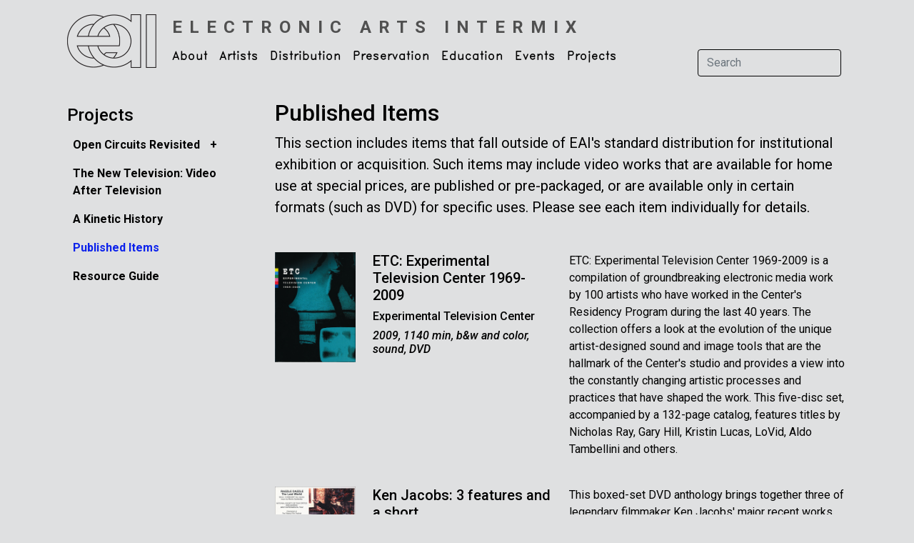

--- FILE ---
content_type: text/html; charset=UTF-8
request_url: https://www.eai.org/prepackaged
body_size: 7340
content:
<!doctype html>
<html lang="en">

<head>
  <!-- Required meta tags -->
  <meta charset="utf-8">
  <meta name="viewport" content="width=device-width, initial-scale=1">

  <!-- Bootstrap CSS -->
  <link href="https://cdn.jsdelivr.net/npm/bootstrap@5.1.3/dist/css/bootstrap.min.css" rel="stylesheet" integrity="sha384-1BmE4kWBq78iYhFldvKuhfTAU6auU8tT94WrHftjDbrCEXSU1oBoqyl2QvZ6jIW3" crossorigin="anonymous">

  <base href="https://www.eai.org" />
  <title>Electronic Arts Intermix: Published Items</title>
      <meta name="description" content="This section includes items that fall outside of EAI&#039;s standard distribution for institutional exhibition or acquisition. Such items may include video works that are available for home use at special prices, are published or pre-packaged, or are available only in certain formats (such as DVD) for..." />      <meta name="keywords" content="Published Items" />
  <link rel="shortcut icon" href="favicon.ico" type="image/x-icon" />

  <script type="text/javascript" src="/js/jquery-1.4.3.min.js"></script>
  <link rel="stylesheet" type="text/css" href="css/eai5.css" />
  <link rel="stylesheet" type="text/css" href="css/menus3.css" />

  <!-- Google tag (gtag.js) -->
<script async src="https://www.googletagmanager.com/gtag/js?id=G-M6EF0KNMMS"></script>
<script>
  window.dataLayer = window.dataLayer || [];
  function gtag(){dataLayer.push(arguments);}
  gtag('js', new Date());
  gtag('config', 'G-M6EF0KNMMS',
    { 
      //'debug_mode':true,
      //'user_id': '0',
      'dimension2': '0',      
          }
  );
</script>
    
  <link rel="stylesheet" href="https://cdn.jsdelivr.net/npm/bootstrap-icons@1.8.1/font/bootstrap-icons.css">
  <link rel="stylesheet" href="//code.jquery.com/ui/1.8.24/themes/base/jquery-ui.css">
  
  <script src="//code.jquery.com/jquery-1.8.2.js"></script>
  <script src="//code.jquery.com/ui/1.8.24/jquery-ui.js"></script>
  <script src="https://unpkg.com/infinite-scroll@4/dist/infinite-scroll.pkgd.min.js"></script>

  <link rel="preconnect" href="https://fonts.googleapis.com">
  <link rel="preconnect" href="https://fonts.gstatic.com" crossorigin>
  <link href="https://fonts.googleapis.com/css2?family=Roboto:ital,wght@0,300;0,400;0,500;0,700;1,300;1,400;1,500;1,700&display=swap" rel="stylesheet">  

    
</head>

<body>

  <div class="container">

    
<nav class="navbar navbar-expand-lg navbar-light">
    <div class="container-fluid">
        <div class="row">
            <div class="col-6 col-md-12 pe-0 pe-md-3" >
                <a class="navbar-brand me-0 me-lg-2" href="/">
                    <img src="images/logo2.png" alt="Electronic Arts Intermix Logo" width="127" height="75" />         
                </a>
            </div>
            <div class="d-block d-md-none col-6 ps-0 ps-s-0">
                <div class="d-lg-none d-inline ">                    
                    <strong class="h6 text-uppercase nav-sub-title">
                        <a href="/">
                        Electronic<br>Arts<br>Intermix                    </a></strong>
                </div>
            </div>
        </div>
        <button class="navbar-toggler" type="button" data-bs-toggle="collapse" data-bs-target="#navbarSupportedContent" aria-controls="navbarSupportedContent" aria-expanded="false" aria-label="Toggle navigation">
            <span class="navbar-toggler-icon"></span>
        </button>
        <div class="collapse navbar-collapse flex-wrap" id="navbarSupportedContent">
            <div class="d-none d-lg-block ms-2 mt-0 mb-0 pt-3" style="width:100%">			
                <a class="h4 text-uppercase nav-sub-title" href="/">
                    <strong>Electronic Arts Intermix</strong>
                </a>						
            </div>


            <ul class="navbar-nav me-auto mb-2 mb-lg-0">
                                                            <li class="nav-item dropdown">
                            <a class="nav-link dropdown-toggle pt-0" href="about-eai-faq" id="navbarDropdown" role="button" data-bs-toggle="dropdown" aria-expanded="false">
                                About                            </a>

                                                            <ul class="dropdown-menu" aria-labelledby="navbarDropdown">
                                                                                                                        <li>
                                                                                                    <a class="dropdown-item" href="/webpages/27">Mission & Activities</a>
                                                                                            </li>
                                                                                                                        <li>
                                                                                                    <a class="dropdown-item" href="/webpages/28">History</a>
                                                                                            </li>
                                                                                                                        <li>
                                                                                                    <a class="dropdown-item" href="contact-faq">Contact</a>
                                                                                            </li>
                                                                                                                        <li>
                                                                                                    <a class="dropdown-item" href="/webpages/31">Board & Funders</a>
                                                                                            </li>
                                                                                                                        <li>
                                                                                                    <a class="dropdown-item" href="opportunities">Opportunities</a>
                                                                                            </li>
                                                                                                                                                                                                                                                                                        <li>
                                                                                                    <a class="dropdown-item" href="/webpages/72">About eai.org</a>
                                                                                            </li>
                                                                                                                                                    </ul>
                                                    </li>
                                                                                <li class="nav-item dropdown">
                            <a class="nav-link dropdown-toggle pt-0" href="artists" id="navbarDropdown" role="button" data-bs-toggle="dropdown" aria-expanded="false">
                                Artists                            </a>

                                                            <ul class="dropdown-menu" aria-labelledby="navbarDropdown">
                                                                                                                                                                <li>
                                                                                                    <a class="dropdown-item" href="artists-main">Artist Catalogue</a>
                                                                                            </li>
                                                                                                                                                                                                        <li>
                                                                                                    <a class="dropdown-item" href="title-search">Title Search</a>
                                                                                            </li>
                                                                                                                        <li>
                                                                                                    <a class="dropdown-item" href="new-artists">New Artists</a>
                                                                                            </li>
                                                                                                                                                                <li>
                                                                                                    <a class="dropdown-item" href="themes">Themes, Special Collections & Series</a>
                                                                                            </li>
                                                                                                                                                    </ul>
                                                    </li>
                                                                                <li class="nav-item dropdown">
                            <a class="nav-link dropdown-toggle pt-0" href="services-faq" id="navbarDropdown" role="button" data-bs-toggle="dropdown" aria-expanded="false">
                                Distribution                            </a>

                                                            <ul class="dropdown-menu" aria-labelledby="navbarDropdown">
                                                                                                                        <li>
                                                                                                    <a class="dropdown-item" href="overview">Overview</a>
                                                                                            </li>
                                                                                                                                                                <li>
                                                                                                    <a class="dropdown-item" href="ordering-info">Ordering Information</a>
                                                                                            </li>
                                                                                                                                                                                                        <li>
                                                                                                    <a class="dropdown-item" href="policies-faq">Policies</a>
                                                                                            </li>
                                                                                                                                                                <li>
                                                                                                    <a class="dropdown-item" href="image-and-clip-requests">Image & Clip Requests</a>
                                                                                            </li>
                                                                                                                                                                                            </ul>
                                                    </li>
                                                                                <li class="nav-item dropdown">
                            <a class="nav-link dropdown-toggle pt-0" href="preservation" id="navbarDropdown" role="button" data-bs-toggle="dropdown" aria-expanded="false">
                                Preservation                            </a>

                                                            <ul class="dropdown-menu" aria-labelledby="navbarDropdown">
                                                                                                                        <li>
                                                                                                    <a class="dropdown-item" href="/webpages/41">Introduction</a>
                                                                                            </li>
                                                                                                                                                                <li>
                                                                                                    <a class="dropdown-item" href="/webpages/45">Technical Facility</a>
                                                                                            </li>
                                                                                                                        <li>
                                                                                                    <a class="dropdown-item" href="/webpages/79">High-Definition Video Guide</a>
                                                                                            </li>
                                                                                                            </ul>
                                                    </li>
                                                                                <li class="nav-item dropdown">
                            <a class="nav-link dropdown-toggle pt-0" href="education" id="navbarDropdown" role="button" data-bs-toggle="dropdown" aria-expanded="false">
                                Education                            </a>

                                                            <ul class="dropdown-menu" aria-labelledby="navbarDropdown">
                                                                                                                        <li>
                                                                                                    <a class="dropdown-item" href="ess">Educational Streaming Service</a>
                                                                                            </li>
                                                                                                                                                    </ul>
                                                    </li>
                                                                                <li class="nav-item dropdown">
                            <a class="nav-link dropdown-toggle pt-0" href="current-programs" id="navbarDropdown" role="button" data-bs-toggle="dropdown" aria-expanded="false">
                                Events                            </a>

                                                            <ul class="dropdown-menu" aria-labelledby="navbarDropdown">
                                                                                                                                                                                                        <li>
                                                                                                    <a class="dropdown-item" href="current-programs">Current & Upcoming Events</a>
                                                                                            </li>
                                                                                                                        <li>
                                                                                                    <a class="dropdown-item" href="past-programs">Past Events</a>
                                                                                            </li>
                                                                                                            </ul>
                                                    </li>
                                                                                <li class="nav-item dropdown">
                            <a class="nav-link dropdown-toggle pt-0" href="projects" id="navbarDropdown" role="button" data-bs-toggle="dropdown" aria-expanded="false">
                                Projects                            </a>

                                                            <ul class="dropdown-menu" aria-labelledby="navbarDropdown">
                                                                                                                        <li>
                                                                                                    <a class="dropdown-item" href="opencircuits">Open Circuits Revisited</a>
                                                                                            </li>
                                                                                                                        <li>
                                                                                                    <a class="dropdown-item" href="/webpages/1321">The New Television: Video After Television</a>
                                                                                            </li>
                                                                                                                                                                <li>
                                                                                                    <a class="dropdown-item" href="/webpages/21">A Kinetic History</a>
                                                                                            </li>
                                                                                                                                                                <li>
                                                                                                    <a class="dropdown-item" href="prepackaged">Published Items</a>
                                                                                            </li>
                                                                                                                                                                                                        <li>
                                                                                                    <a class="dropdown-item" href="/webpages/22">Resource Guide</a>
                                                                                            </li>
                                                                    </ul>
                                                    </li>
                                                                                                                                                
                
            </ul>

            <!-- <ul class="d-flex d-lg-none list-group list-group-horizontal me-1">
                    <li class="list-group-item border-0 px-1 bg-transparent"><a href="https://www.instagram.com/electronicartsintermix/" target="_new"><img src="images/social/social-instagram.svg" alt="Twitter" width="22" height="22"/></a></li>
                    <li class="list-group-item border-0 px-1 bg-transparent"><a href="https://vimeo.com/electronicartsintermix" target="_new"><img src="images/social/social-vimeo.svg" alt="Twitter" width="22" height="22"/></a></li>
                    <li class="list-group-item border-0 px-1 bg-transparent"><a href="http://twitter.com/eai_org" target="_new"><img src="images/social/social-twitter.svg" alt="Twitter" width="22" height="22"/></a></li>
                    <li class="list-group-item border-0 px-1 bg-transparent"><a href="http://www.facebook.com/pages/Electronic-Arts-Intermix-EAI/69797591849?ref=nf"><img src="images/social/social-facebook.svg" alt="Facebook" width="22" height="22" /></a></li>
            </ul> -->

            <form class="d-flex mt-3" name="search" id="search" method="post" action="search-results">
                <input class="form-control me-2 bg-color search-input" type="search" placeholder="Search" aria-label="Search" name="searchInput">
                <button class="btn btn-outline-dark d-lg-none" type="submit">Search</button>
            </form>

        </div>
    </div>
</nav>
    <div class="container mt-4">
            
<div class="row">
	
			<script type="text/javascript">
	
			$(document).ready(function() {
				
				//$('.menuText.active').parents('.eaiSubNav ul').css('display','block');

				$('.eaiSubNav li a').click(function() {
					window.location = $(this).attr("href");
					return false;
				});
				
				// $('.eaiSubNav li div.menuText').click(function() {
				// 	if ($(this).find('a').attr('href')!=undefined) {
				// 		//alert($(this).find('a').attr('href'));
				// 		location.href=$(this).find('a').attr('href');	
				// 		return false;
				// 	}
				// 	else {
				// 		return true;
				// 	}
				// });
				
				$('.eaiSubNav li').click(function() {
					$(this).find('> ul').toggle('fast');
					var text = $(this).find('> div .menuOpener').text();
					if (text=='+')
						$(this).find('> div .menuOpener').text('-');
					else
						$(this).find('> div .menuOpener').text('+');
						
					return false;
				});
							
				$(".eaiSubNav div.menuText, .eaiSubNav .menuOpener,  .eaiSubNav div.menuLabel").hover(
						  function () {
						    $(this).addClass("eaiSubNavHover");
						  },
						  function () {
						    $(this).removeClass("eaiSubNavHover");
						  }
				);
			});
			
		</script>	
<div class="col-12 col-lg-3">

	<div class="dropdown d-block d-lg-none ms-0 ps-0 mb-3 ">

		<div class="row">
			<div class="col-8">
				<h3 class="mt-2">Projects</h3>
			</div>
			<div class="col-4">
				<div class="dropdown">
					<button class="btn dropdown-toggle" type="button" id="dropdownMenuButton1" data-bs-toggle="dropdown" aria-expanded="false">
						More Info
					</button>
					<div class="eaiSubNav dropdown-menu" style="min-width:20rem;" aria-labelledby="dropdownMenuButton1">
						<!-- 1st level -->
						<!-- 1st level -->
<ul>
						<li>
				<div class="menuContainer">
											<!-- <div class="menuOpener">+</div> -->
										<div class="menuText">
						<a href="opencircuits">Open Circuits Revisited</a>&nbsp;<span class="menuOpener">+</span>					</div>
				</div>

				<!-- 2nd level -->
				<ul style="display:none">
											<li>
							<div class="menuContainer">
																<div class="menuText">
									<a href="/webpages/1322">Public Events Schedule</a>								</div>
							</div>

							<!-- 3rd level -->
							<ul style="display:none">

															</ul>
						</li>
									</ul>
			</li>
								<li>
				<div class="menuContainer">
										<div class="menuText">
						<a href="/webpages/1321">The New Television: Video After Television</a>					</div>
				</div>

				<!-- 2nd level -->
				<ul style="display:none">
									</ul>
			</li>
								<li>
				<div class="menuContainer">
										<div class="menuText">
						<a href="/webpages/21">A Kinetic History</a>					</div>
				</div>

				<!-- 2nd level -->
				<ul style="display:none">
									</ul>
			</li>
								<li>
				<div class="menuContainer">
										<div class="menuText active">
						<a href="prepackaged">Published Items</a>					</div>
				</div>

				<!-- 2nd level -->
				<ul style="display:block">
									</ul>
			</li>
								<li>
				<div class="menuContainer">
										<div class="menuText">
						<a href="/webpages/22">Resource Guide</a>					</div>
				</div>

				<!-- 2nd level -->
				<ul style="display:none">
									</ul>
			</li>
			</ul>					</div>
				</div>
			</div>
		</div>
	</div>

	<div class="d-none d-lg-block">
		<h4 class="pt-2">Projects</h4>
		<div class="eaiSubNav">
			<!-- 1st level -->
			<!-- 1st level -->
<ul>
						<li>
				<div class="menuContainer">
											<!-- <div class="menuOpener">+</div> -->
										<div class="menuText">
						<a href="opencircuits">Open Circuits Revisited</a>&nbsp;<span class="menuOpener">+</span>					</div>
				</div>

				<!-- 2nd level -->
				<ul style="display:none">
											<li>
							<div class="menuContainer">
																<div class="menuText">
									<a href="/webpages/1322">Public Events Schedule</a>								</div>
							</div>

							<!-- 3rd level -->
							<ul style="display:none">

															</ul>
						</li>
									</ul>
			</li>
								<li>
				<div class="menuContainer">
										<div class="menuText">
						<a href="/webpages/1321">The New Television: Video After Television</a>					</div>
				</div>

				<!-- 2nd level -->
				<ul style="display:none">
									</ul>
			</li>
								<li>
				<div class="menuContainer">
										<div class="menuText">
						<a href="/webpages/21">A Kinetic History</a>					</div>
				</div>

				<!-- 2nd level -->
				<ul style="display:none">
									</ul>
			</li>
								<li>
				<div class="menuContainer">
										<div class="menuText active">
						<a href="prepackaged">Published Items</a>					</div>
				</div>

				<!-- 2nd level -->
				<ul style="display:block">
									</ul>
			</li>
								<li>
				<div class="menuContainer">
										<div class="menuText">
						<a href="/webpages/22">Resource Guide</a>					</div>
				</div>

				<!-- 2nd level -->
				<ul style="display:none">
									</ul>
			</li>
			</ul>		</div>
	</div>

</div>	
	<div class="col-12 col-lg-9 ps-lg-4">

	<div class="mb-5">
		<h2>Published Items</h2>
		<p class="tag-line">This section includes items that fall outside of EAI's standard distribution for institutional exhibition or acquisition. Such items may include video works that are available for home use at special prices, are published or pre-packaged, or are available only in certain formats (such as DVD) for specific uses. Please see each item individually for details.</p>
	</div>
	
	<!-- <div id="pageSubTitle"><h2>Published Items</h2></div> -->
	
			<div class="row mb-4">
			<div class="col-4 col-lg-2">
				<a href="/titles/etc-experimental-television-center-1969-2009">
					    <img   class="w-100"  src="/user_files/images/title/etc_cover_xl.jpg" alt="ETC: Experimental Television Center 1969-2009" title="" onerror="this.src='/images/missing_image.png'" />
				</a>
			</div>	
			<div class="col-8 col-lg-4">
				<h5><a href="/titles/etc-experimental-television-center-1969-2009">ETC: Experimental Television Center 1969-2009</a></h5>
				<h6>
			<a href="/artists/experimental-television-center-etc/titles">Experimental Television Center</a>&nbsp;
	</h6>
				<h6><em>2009, 1140 min, b&w and color, sound, DVD</em></h6>
			</div>		
			<div class="col-12 col-lg-6 mt-3 mt-lg-0"><p>ETC: Experimental Television Center 1969-2009 is a compilation of groundbreaking electronic media work by 100 artists who have worked in the Center's Residency Program during the last 40 years. 
The collection offers a look at the evolution of the unique artist-designed sound and image tools that are the hallmark of the Center's studio and provides a view into the constantly changing artistic processes and practices that have shaped the work.

This five-disc set, accompanied by a 132-page catalog, features titles by Nicholas Ray, Gary Hill, Kristin Lucas, LoVid, Aldo Tambellini and others.</p></div>	
		</div>
			<div class="row mb-4">
			<div class="col-4 col-lg-2">
				<a href="/titles/ken-jacobs-3-features-and-a-short">
					    <img   class="w-100"  src="/user_files/images/title/jacobs_3features_xl.jpg" alt="Ken Jacobs: 3 features and a short" title="" onerror="this.src='/images/missing_image.png'" />
				</a>
			</div>	
			<div class="col-8 col-lg-4">
				<h5><a href="/titles/ken-jacobs-3-features-and-a-short">Ken Jacobs: 3 features and a short</a></h5>
				<h6>
	<a href="/artists/ken-jacobs/titles">Ken Jacobs</a></h6>
				<h6><em>2010, 303 min, b&w, color and anaglyph 3-D, sound, DVD</em></h6>
			</div>		
			<div class="col-12 col-lg-6 mt-3 mt-lg-0"><p>This boxed-set DVD anthology brings together three of legendary filmmaker Ken Jacobs' major recent works.  Jacobs explores depth perception and the act of viewing through the application of digital effects and 3D techniques to archival films. Whether undertaking archaeological journeys to the birth of cinema or scrutinizing the interstices of new digital technologies.   Jacobs investigates and draws power from the mysteries of human vision.</p></div>	
		</div>
			<div class="row mb-4">
			<div class="col-4 col-lg-2">
				<a href="/titles/point-of-view-an-anthology-of-the-moving-image">
					    <img   class="w-100"  src="/user_files/images/title/_xl/rist_pov_xl.jpg" alt="Point of View: An Anthology of the Moving Image" title="" onerror="this.src='/images/missing_image.png'" />
				</a>
			</div>	
			<div class="col-8 col-lg-4">
				<h5><a href="/titles/point-of-view-an-anthology-of-the-moving-image">Point of View: An Anthology of the Moving Image</a></h5>
				<h6>
			The New Museum and Bick Productions, co-producers	</h6>
				<h6><em>2004, 11 DVDs</em></h6>
			</div>		
			<div class="col-12 col-lg-6 mt-3 mt-lg-0"><p>This anthology is a boxed set of eleven DVDs featuring newly-commissioned works by leading artists who are among the most important figures working in film, video, and digital imagery today: Francis Alys, David Claerbout, Douglas Gordon, Gary Hill, Pierre Huyghe, Joan Jonas, Isaac Julien, William Kentridge, Paul McCarthy, Pipilotti Rist, Anri Sala. 



</p></div>	
		</div>
			<div class="row mb-4">
			<div class="col-4 col-lg-2">
				<a href="/titles/the-coney-island-amateur-psychoanalytic-society-and-its-circle-dream-films-1926-1972">
					    <img   class="w-100"  src="/user_files/images/title/beloff_coneyisland_xl.jpg" alt="The Coney Island Amateur Psychoanalytic Society and its circle: Dream Films 1926-1972" title="" onerror="this.src='/images/missing_image.png'" />
				</a>
			</div>	
			<div class="col-8 col-lg-4">
				<h5><a href="/titles/the-coney-island-amateur-psychoanalytic-society-and-its-circle-dream-films-1926-1972">The Coney Island Amateur Psychoanalytic Society and its circle: Dream Films 1926-1972</a></h5>
				<h6>
			<a href="/artists/zoe-beloff/titles">Edited by Zoe Beloff, with essays by Aaron Beebe, Zoe Beloff, Amy Herzog and Norman Klein</a>&nbsp;
	</h6>
				<h6><em>2009, 39:46 min, color, sound</em></h6>
			</div>		
			<div class="col-12 col-lg-6 mt-3 mt-lg-0"><p>Accompanying Beloff's year-long exhibition at the Coney Island Museum, this 128-page book traces the impact of Sigmund Freud's 1909 visit to Coney Island's Dreamland amusement park, and the activities of a little-known group&mdash;the Coney Island Amateur Psychoanalytic Society&mdash;that was founded in his honor. Illustrated with rare photographs, drawings and documents that shed new light on Coney Island's mythic history, the book includes a DVD compilation of nine of the Society's "Dream Films."</p></div>	
		</div>
			<div class="row mb-4">
			<div class="col-4 col-lg-2">
				<a href="/titles/the-workshop-of-the-film-form-1970-1977">
					    <img   class="w-100"  src="/user_files/images/title/WFF.xl.jpg" alt="The Workshop of the Film Form (1970-1977)" title="" onerror="this.src='/images/missing_image.png'" />
				</a>
			</div>	
			<div class="col-8 col-lg-4">
				<h5><a href="/titles/the-workshop-of-the-film-form-1970-1977">The Workshop of the Film Form (1970-1977)</a></h5>
				<h6>
			<a href="/artists/workshop-of-the-film-form/titles">Kazimierz Bendkowski, Wojciech Bruszewski, Pawel Kwiek, Józef Robakowski, and Ryszard Wasko</a>&nbsp;
	</h6>
				<h6><em>1970-74, 60 min, color and b&w, sound, DVD</em></h6>
			</div>		
			<div class="col-12 col-lg-6 mt-3 mt-lg-0"><p>Founded by graduates of Lódz Film School in 1970, the Workshop of the Film Form helped define the moving image avant-garde in Poland in the 1970s. The Workshop was a pioneering and highly influential collective that promoted analytical experimentation in all modes of their multidisciplinary practices. Newly available, this DVD features seminal film works by key members of the Workshop, including Kazimierz Bendkowski, Wojciech Bruszewski, Pawel Kwiek, Józef Robakowski, and Ryszard Wasko.</p></div>	
		</div>
			<div class="row mb-4">
			<div class="col-4 col-lg-2">
				<a href="/titles/vital-signals-early-japanese-video-art">
					    <img   class="w-100"  src="/user_files/images/title/VitalSignals_DVD-rep_1_xl.jpg" alt="Vital Signals: Early Japanese Video Art" title="" onerror="this.src='/images/missing_image.png'" />
				</a>
			</div>	
			<div class="col-8 col-lg-4">
				<h5><a href="/titles/vital-signals-early-japanese-video-art">Vital Signals: Early Japanese Video Art</a></h5>
				<h6>
			CTG, Kohei Ando, Takahiko Iimura, Keigo Yamamoto, Toshio Matsumoto, Video Earth Tokyo, Mako Idemitsu, Nobuhiro Kawanaka, Katsuhiro Yamaguchi, Norio Imai, Hakudo Kobayashi, Tatsuo Kawaguchi, Saburo Muraoka, Keiji Uematsu, Morihiro Wada	</h6>
				<h6><em>2010, 162 min, color and b&w, sound, DVD</em></h6>
			</div>		
			<div class="col-12 col-lg-6 mt-3 mt-lg-0"><p><i>Vital Signals</i> is a survey of the vibrant, interdisciplinary video art scene in Japan in the 1960s and '70s. Produced by EAI, the DVD anthology features sixteen works by fifteen Japanese artists, among them key figures such as Takahiko Iimura, Mako Idemitsu and Toshio Matsumoto. The DVD is accompanied by a 100-page, bilingual (English and Japanese) illustrated catalogue publication. Essays by Barbara London, Glenn Phillips, and Hirofumi Sakamoto draw out the unique art historical and cultural contexts of early Japanese video art, and its relation to film and other visual art forms. The <em>Vital Signals</em> DVD is organized in three parts: The Language of Technology, Open Television, and Body Acts. In technical experiments, activist statements, and conceptual performances, Japanese artists of the 1960s and '70s transformed the intangible&mdash;time, gesture, the electronic signal&mdash;into rich art-making material. The <em>Vital Signals</em> DVD anthology and catalogue publication illuminate this fertile period of creative engagement in Japan.</p></div>	
		</div>
			<div class="row mb-4">
			<div class="col-4 col-lg-2">
				<a href="/titles/vito-acconci-five-audio-works">
					    <img   class="w-100"  src="/user_files/images/title/_xl/acconci_faceoff_xl.jpg" alt="Vito Acconci: Five Audio Works" title="" onerror="this.src='/images/missing_image.png'" />
				</a>
			</div>	
			<div class="col-8 col-lg-4">
				<h5><a href="/titles/vito-acconci-five-audio-works">Vito Acconci: Five Audio Works</a></h5>
				<h6>
	<a href="/artists/vito-acconci/titles">Vito Acconci</a></h6>
				<h6><em>1969-1977, sound, Audio CD</em></h6>
			</div>		
			<div class="col-12 col-lg-6 mt-3 mt-lg-0"><p>This boxed set features five of Acconci's seminal audio works from the 1960s and '70s. These early conceptual audio works, on five CDs, were restored by EAI. This set includes <i>Running Tape</i>, <i>The American Gift</i>, <i>Under-History Lessons</i>, <i>Ten Packed Minutes</i>, and <i>The Gangster Sister from Chicago Visits New York (A Family Piece)</i>.</p></div>	
		</div>
		
    </div>

    <div class="container footer mt-4">
    <div class="row my-2">
        <div class="col-12 text-end">
                <ul class="list-group list-group-horizontal justify-content-end float-end me-1">
                    <li class="list-group-item border-0 px-1 py-0 bg-transparent"><a href="https://www.instagram.com/electronicartsintermix/" target="_new"><img src="images/social/social-instagram.svg" alt="Twitter" width="22" height="22"/></a></li>
                    <li class="list-group-item border-0 px-1 py-0 bg-transparent"><a href="https://vimeo.com/electronicartsintermix" target="_new"><img src="images/social/social-vimeo.svg" alt="Twitter" width="22" height="22"/></a></li>
                    <!-- <li class="list-group-item border-0 px-1 py-0 bg-transparent"><a href="http://twitter.com/eai_org" target="_new"><img class="rounded" src="images/social/social-twitter.png" alt="Twitter" width="21" height="21"/></a></li> -->
                    <!-- <li class="list-group-item border-0 px-1 py-0 bg-transparent"><a href="http://www.facebook.com/pages/Electronic-Arts-Intermix-EAI/69797591849?ref=nf"><img src="images/social/social-facebook.svg" alt="Facebook" width="22" height="22" /></a></li> -->
                </ul>
        </div>
    </div>
    <div class="row my-2">
        <div class="col-12 col-md-8 copyright alt-font">
            
            <span class="d-block d-xl-inline text-end text-md-start">Electronic Arts Intermix</span>
            <span class="ps-xl-3 d-block d-xl-inline  text-end text-md-start">264 Canal Street, 3W  New York City  10013</span>
            <span class="ps-xl-3 d-block d-xl-inline  text-end text-md-start">(212) 337 0680</span>
            <a class="ps-xl-3 d-block d-xl-inline  text-end text-md-start" href="/cart-email-sign-up">Mailing List</a>
        </div>


        <div class="col-12 col-md-4 text-end ">
            <div class="copyright alt-font">

                                
                <!-- ${pageContext.request.userPrincipal.name} -->
                &copy;1997 - 2026, Electronic Arts Intermix
            </div>
        </div>
    </div>
</div>
  </div>

  
  <script src="https://cdn.jsdelivr.net/npm/bootstrap@5.1.3/dist/js/bootstrap.bundle.min.js" integrity="sha384-ka7Sk0Gln4gmtz2MlQnikT1wXgYsOg+OMhuP+IlRH9sENBO0LRn5q+8nbTov4+1p" crossorigin="anonymous"></script>
  <!-- <script>(function(d){var s = d.createElement("script");s.setAttribute("data-account", "peR8gWtURf");s.setAttribute("src", "https://cdn.userway.org/widget.js");(d.body || d.head).appendChild(s);})(document)</script><noscript>Please ensure Javascript is enabled for purposes of <a href="https://userway.org">website accessibility</a></noscript>     -->
</body>

</html>

--- FILE ---
content_type: image/svg+xml
request_url: https://www.eai.org/images/social/social-vimeo.svg
body_size: 2489
content:
<?xml version="1.0" encoding="UTF-8"?><svg id="Layer_1" xmlns="http://www.w3.org/2000/svg" viewBox="0 0 200 200"><defs><style>.cls-1{fill:#fff;}</style></defs><path class="cls-1" d="M99.62,191.58c0,.08,0,.16,0,.24,16.82,0,33.64,.14,50.46-.04,16.55-.18,28.86-7.75,36.95-22.17,3.19-5.69,4.79-11.82,4.79-18.35,0-34.64,.29-69.28-.15-103.91-.28-21.63-19.22-39.35-40.78-39.35-33.97,0-67.94-.02-101.91,.02-22.34,.03-41.07,18.98-41.05,41.34,.02,29.88-.05,59.75-.01,89.63,0,5.74,.03,11.5,.56,17.21,1.66,17.79,18.87,34.7,36.71,35.25,18.13,.56,36.28,.12,54.43,.12Z"/><path d="M99.62,191.58c-18.14,0-36.3,.44-54.43-.12-17.84-.55-35.05-17.46-36.71-35.25-.53-5.71-.55-11.47-.56-17.21-.04-29.88,.04-59.75,.01-89.63-.02-22.36,18.71-41.31,41.05-41.34,33.97-.04,67.94-.01,101.91-.02,21.56,0,40.5,17.72,40.78,39.35,.44,34.63,.15,69.27,.15,103.91,0,6.52-1.6,12.66-4.79,18.35-8.09,14.42-20.4,21.99-36.95,22.17-16.82,.18-33.64,.04-50.46,.04,0-.08,0-.16,0-.24Z"/><path d="M109.08,74.13c2.35-.49,4.24-.92,6.14-1.27,8.74-1.62,13.25,2.87,11.5,11.58-2.3,11.45-9.37,20.32-16.28,29.19-2.3,2.95-6.45,2.15-8.32-1.12-.59-1.04-1.01-2.19-1.43-3.33-4.73-12.92-6.44-26.48-8.49-39.98-.92-6.08-2.12-12.18-5.91-17.35-3.57-4.86-8.87-7.02-14.54-5.03-3.88,1.36-7.79,3.3-10.98,5.85-7.5,5.99-14.55,12.54-21.84,18.8-3.2,2.74-3.29,3.36-.93,6.73,1.87,2.67,4.11,3.12,6.86,1.6,1.45-.8,2.93-1.57,4.24-2.56,2.46-1.87,4.77-1.38,6.32,.86,2.23,3.23,4.67,6.57,5.83,10.23,3.53,11.23,6.47,22.65,9.67,33.99,2.57,9.11,4.71,18.38,10.6,26.17,3.88,5.14,9,7.93,15.26,6.28,4.79-1.27,9.84-3.15,13.68-6.16,21.2-16.66,37.35-37.4,48.44-62.04,3.64-8.1,6.09-16.29,4.26-25.3-1.4-6.88-3.61-13.27-11.15-15.42-6.58-1.88-13.42-1.88-19.9,.5-12.77,4.68-18.84,15.13-23.03,27.79Z"/><path class="cls-1" d="M109.08,74.13c4.19-12.67,10.26-23.11,23.03-27.79,6.48-2.38,13.32-2.38,19.9-.5,7.54,2.15,9.75,8.54,11.15,15.42,1.83,9.01-.62,17.21-4.26,25.3-11.09,24.65-27.24,45.38-48.44,62.04-3.83,3.01-8.88,4.9-13.68,6.16-6.25,1.65-11.37-1.14-15.26-6.28-5.88-7.79-8.02-17.06-10.6-26.17-3.2-11.34-6.14-22.75-9.67-33.99-1.15-3.67-3.59-7.01-5.83-10.23-1.55-2.24-3.86-2.73-6.32-.86-1.31,.99-2.8,1.76-4.24,2.56-2.75,1.52-4.99,1.07-6.86-1.6-2.36-3.37-2.27-3.99,.93-6.73,7.29-6.26,14.34-12.8,21.84-18.8,3.2-2.55,7.1-4.49,10.98-5.85,5.67-1.99,10.97,.17,14.54,5.03,3.79,5.16,4.99,11.27,5.91,17.35,2.05,13.5,3.76,27.06,8.49,39.98,.41,1.13,.83,2.28,1.43,3.33,1.87,3.28,6.02,4.07,8.32,1.12,6.91-8.87,13.98-17.74,16.28-29.19,1.75-8.72-2.76-13.2-11.5-11.58-1.91,.35-3.8,.78-6.14,1.27Z"/></svg>